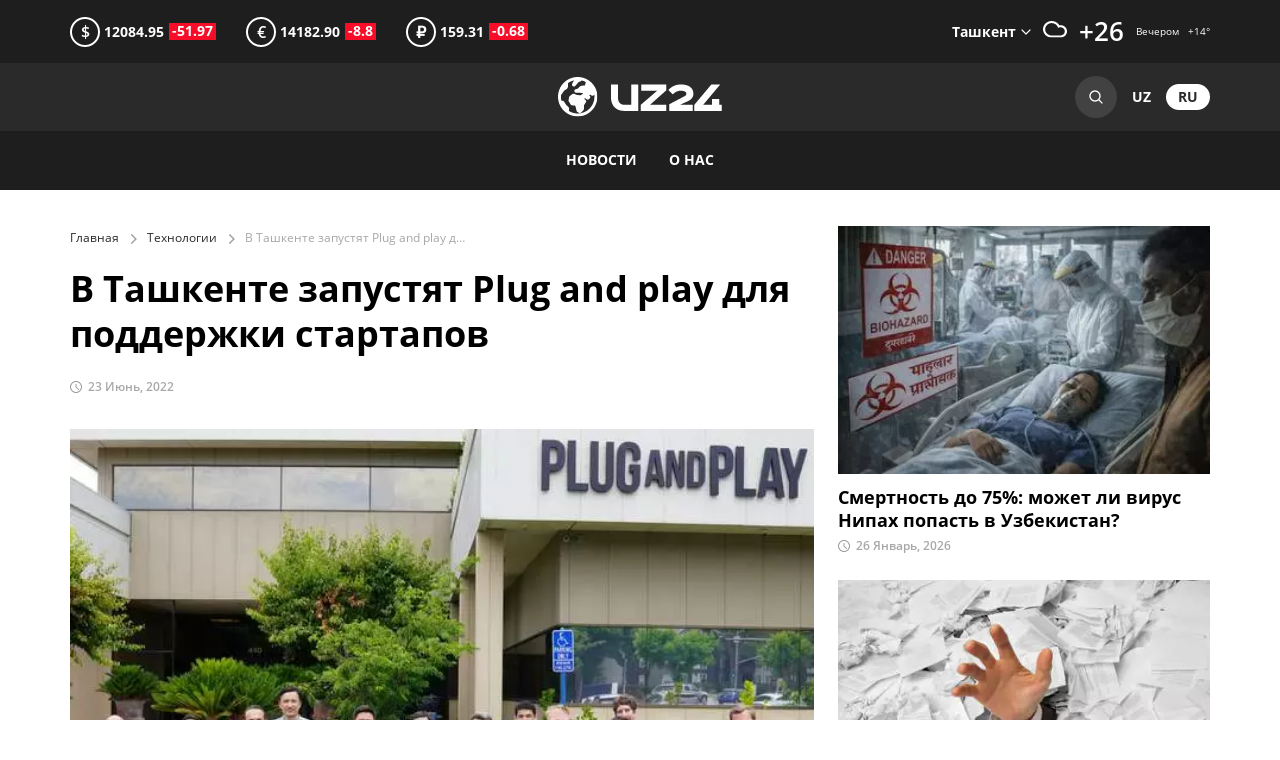

--- FILE ---
content_type: text/html; charset=utf-8
request_url: https://uz24.uz/ru/articles/plug-and-play
body_size: 6040
content:
<!DOCTYPE html><html lang="ru"><head><title>В Ташкенте запустят Plug and play для поддержки стартапов</title><meta charset="UTF-8" /><meta content="ie=edge" http-equiv="X-UA-Compatible" /><meta content="width=device-width, initial-scale=1.0, minimum-scale=1.0, maximum-scale=5.0" name="viewport" /><link href="/favicons/apple-touch-icon.png" rel="apple-touch-icon" sizes="180x180" /><link href="/favicons/favicon-32x32.png" rel="icon" sizes="32x32" type="image/png" /><link href="/favicons/favicon-16x16.png" rel="icon" sizes="16x16" type="image/png" /><link href="/favicons/favicon.ico" rel="icon" type="shortcut icon" /><link href="/site.webmanifest" rel="manifest" /><link rel="alternate" type="application/rss+xml" title="RSS" href="https://uz24.uz/ru/articles.rss" /><meta content="Ранее представители платформы Plug and Play сообщали об открытии своего офиса в Ташкенте к концу 2022 года. " name="description" /><meta content="Ранее представители платформы Plug and Play сообщали об открытии своего офиса в Ташкенте к концу 2022 года. " property="og:description" /><meta content="Новости Узбекистана, последние и актуальные новости, важные события" name="keywords" /><meta content="В Ташкенте запустят Plug and play для поддержки стартапов" property="og:title" /><meta content="article" property="og:type" /><meta content="https://uz24.uz/ru/articles/plug-and-play" property="og:url" /><meta content="UZ24" property="og:site_name" /><meta content="summary_large_image" property="twitter:card" /><meta content="https://uz24.uz/ru/articles/plug-and-play" property="twitter:url" /><meta content="В Ташкенте запустят Plug and play для поддержки стартапов" property="twitter:title" /><meta content="Ранее представители платформы Plug and Play сообщали об открытии своего офиса в Ташкенте к концу 2022 года. " property="twitter:description" /><meta content="https://uz24.uz/uploads/image/fb3a30a2e3e8abdcbf63f0aaaadb06e4/large.jpg" property="og:image" /><meta content="https://uz24.uz/uploads/image/fb3a30a2e3e8abdcbf63f0aaaadb06e4/large.jpg" property="twitter:image" /><meta name="csrf-param" content="authenticity_token" />
<meta name="csrf-token" content="QFn7NzqhVe4iaFj9eVyAw0vVylbXyOtQ66goWaJH0MNHKtzMSHFmCqJdDbqUBuThu/jg+chWaU/nyR2JoFjX4Q==" /><link rel="stylesheet" media="all" href="https://uz24.uz/assets/application-86d46b12ac94f2d7f14058ddd93838a29934bf66e353b626600ef138230a32d9.css" data-turbolinks-track="reload" /><script src="https://uz24.uz/assets/application-f2f4a93a2a440d79f4b2c2e5a10146fbf58985f8895d1990b9785ec8914bb4e5.js" data-turbolinks-track="reload"></script><script>window.yaContextCb = window.yaContextCb || []</script><script src="https://yandex.ru/ads/system/context.js" async="async"></script><script src="https://www.googletagmanager.com/gtag/js?id=G-SSQ4BDNN6T" async="async"></script></head></html><div class="wrapper"><header class="header"><div class="header__top"><div class="container desktop-flex space-between mobile--block"><div class="currency desktop-flex align-center"><div class="currency__item"><div class="currency__symbol">$</div>&nbsp;12084.95<div class="currency__increase currency__increase--negative">-51.97</div></div><div class="currency__item"><div class="currency__symbol">€</div>&nbsp;14182.90<div class="currency__increase currency__increase--negative">-8.8</div></div><div class="currency__item"><div class="currency__symbol">₽</div>&nbsp;159.31<div class="currency__increase currency__increase--negative">-0.68</div></div></div><div class="weather d-flex align-center"><label class="weather__item weather__selected"><div class="weather__city">Ташкент</div><select class="weather__select"><option data-day="26" data-icon="partly-cloudy-day" data-night="14">Ташкент</option><option data-day="25" data-icon="cloudy" data-night="14">Андижан</option><option data-day="30" data-icon="clear-day" data-night="16">Бухара</option><option data-day="23" data-icon="cloudy" data-night="14">Фергана</option><option data-day="24" data-icon="partly-cloudy-day" data-night="12">Джизак</option><option data-day="27" data-icon="cloudy" data-night="14">Наманган</option><option data-day="28" data-icon="clear-day" data-night="16">Навои</option><option data-day="29" data-icon="partly-cloudy-day" data-night="16">Карши</option><option data-day="22" data-icon="partly-cloudy-day" data-night="13">Самарканд</option><option data-day="26" data-icon="partly-cloudy-day" data-night="13">Гулистан</option><option data-day="29" data-icon="clear-day" data-night="17">Термез</option><option data-day="26" data-icon="partly-cloudy-day" data-night="15">Нурафшон</option><option data-day="27" data-icon="clear-day" data-night="10">Ургенч</option><option data-day="27" data-icon="partly-cloudy-day" data-night="9">Нукус</option></select></label><div class="weather__item"><img alt="weather" class="weather__icon" src="/weathers/partly-cloudy-day.svg" width="24px" /></div><div class="weather__item weather__temp weather__day">+26</div><div class="weather__item weather__extra"><div>Вечером&nbsp; &nbsp;<span class="weather__night">+14</span>°</div></div></div></div></div><div class="header__middle"><div class="container tablet-flex space-between"><div class="logo d-flex align-center"><a href="/ru"><img alt="uz24" src="https://uz24.uz/assets/logo-0f2752ba9ea667b787b961905bf2f78ca23d5ce5216b92dae353661f5275c757.svg" /></a></div><div class="header__actions"><form class="search" action="/ru/search" accept-charset="UTF-8" method="get"><input placeholder="Поиск..." class="search__input" type="text" name="query" id="query" /><button class="search__button">Search<svg fill="none" height="14" viewBox="0 0 14 14" width="14" xmlns="http://www.w3.org/2000/svg"><path clip-rule="evenodd" d="M6.00001 11.6666C2.8704 11.6666 0.333344 9.12959 0.333344 5.99998C0.333344 2.87037 2.8704 0.333313 6.00001 0.333313C9.12962 0.333313 11.6667 2.87037 11.6667 5.99998C11.6667 7.32456 11.2122 8.54299 10.4507 9.50786L13.4714 12.5286C13.7318 12.7889 13.7318 13.211 13.4714 13.4714C13.2111 13.7317 12.789 13.7317 12.5286 13.4714L9.50788 10.4507C8.54302 11.2122 7.32459 11.6666 6.00001 11.6666ZM9.02118 9.10648C8.24063 9.86572 7.17493 10.3333 6.00001 10.3333C3.60678 10.3333 1.66668 8.39321 1.66668 5.99998C1.66668 3.60675 3.60678 1.66665 6.00001 1.66665C8.39324 1.66665 10.3333 3.60675 10.3333 5.99998C10.3333 7.1749 9.86575 8.2406 9.10651 9.02115C9.09119 9.03395 9.07632 9.04753 9.06194 9.06191C9.04756 9.07629 9.03397 9.09116 9.02118 9.10648Z" fill-rule="evenodd"></path></svg></button></form><div class="lang align-center"><a class="lang__item" href="/uz">uz</a><a class="lang__item lang__item--active" href="/ru">ru</a></div></div></div></div><div class="header__bottom"><div class="container"><button class="toggler"><div class="toggler__item"></div><div class="toggler__item"></div><div class="toggler__item"></div></button><nav class="top-menu"><button class="top-menu__close close">Закрыть</button><ul class="top-menu__ul desktop-flex align-center"><li class="top-menu__li"><span class="top-menu__link no-select">Новости</span><ul class="top-menu__ul top-menu__dropdown"><li class="top-menu__li"><a class="top-menu__link" href="/ru/categories/politics">Политика</a></li><li class="top-menu__li"><a class="top-menu__link" href="/ru/categories/economics">Экономика</a></li><li class="top-menu__li"><a class="top-menu__link" href="/ru/categories/society">Общество</a></li><li class="top-menu__li"><a class="top-menu__link" href="/ru/categories/auto">Авто</a></li><li class="top-menu__li"><a class="top-menu__link" href="/ru/categories/partners">Новости партнеров</a></li><li class="top-menu__li"><a class="top-menu__link" href="/ru/categories/it">Технологии</a></li><li class="top-menu__li"><a class="top-menu__link" href="/ru/categories/interview">Интервью</a></li><li class="top-menu__li"><a class="top-menu__link" href="/ru/categories/culture">Культура</a></li><li class="top-menu__li"><a class="top-menu__link" href="/ru/categories/sport">Спорт</a></li><li class="top-menu__li"><a class="top-menu__link" href="/ru/categories/obrazovanie">Образование</a></li></ul></li><li class="top-menu__li"><a class="top-menu__link" href="/ru/pages/about">О нас</a></li></ul></nav></div></div></header><div id="adfox_164509522753249258"></div><script>window.yaContextCb.push(()=>{
    Ya.adfoxCode.create({
        ownerId: 397374,
        containerId: 'adfox_164509522753249258',
        params: {
            pp: 'bypa',
            ps: 'fmdu',
            p2: 'hmwm'
        }
    })
})</script><main class="middle"><div class="container"><div class="desktop-flex"><div class="flex-2"><article class="content"><div class="breadcrumb"><a class="breadcrumb__link" href="/ru">Главная</a><a class="breadcrumb__link" href="/ru/categories/it">Технологии</a><span class="breadcrumb__span">В Ташкенте запустят Plug and play для поддержки стартапов</span></div><h1 class="title title--spaced">В Ташкенте запустят Plug and play для поддержки стартапов</h1><div class="content__time"><time class="article__time" datetime="2022-06-23 11:31">23 Июнь, 2022</time></div><p>
          <picture class='full'>
            <source srcset='https://uz24.uz/uploads/image/fb3a30a2e3e8abdcbf63f0aaaadb06e4/large.webp 2x, https://uz24.uz/uploads/image/fb3a30a2e3e8abdcbf63f0aaaadb06e4/medium.webp 1x' type='image/webp'>
            <source srcset='https://uz24.uz/uploads/image/fb3a30a2e3e8abdcbf63f0aaaadb06e4/large.jpg 2x, https://uz24.uz/uploads/image/fb3a30a2e3e8abdcbf63f0aaaadb06e4/medium.jpg 1x' type='image/jpeg'>
            <img alt='-' src='https://uz24.uz/uploads/image/fb3a30a2e3e8abdcbf63f0aaaadb06e4/thumbnail.jpg'>
          </picture>
        </p><div class="block"><p><strong>Ранее представители платформы Plug and Play </strong><a href="https://mitc.uz/ru/news/view/3871" rel="noopener noreferrer" target="_blank"><strong>сообщали </strong></a><strong>об открытии своего офиса в Ташкенте к концу 2022 года. </strong></p><p>Это ведущая инновационная платформа, объединяющая стартапы, корпорации, фирмы венчурного капитала, университеты и государственные учреждения.</p><p>Сообщалось, что открытие офиса компании позволит предоставить больше возможностей для местных корпораций и агентств для их тесного взаимодействия со стартапами, ускорить развитие экосистемы стартапов в регионе, а также выйти им на международный рынок, поскольку они смогут получить доступ к глобальной сети состоящей из более чем 40 точек по всему миру.</p><p>Министр информационных технологий и коммуникаций Шерзод Шерматов выразил надежду, что создание такой уникальной экосистемы в нашей стране <a href=" https://t.me/shshermatov/366" rel="noopener noreferrer" target="_blank">станет </a>дополнительной возможностью для специалистов запускать проекты, достигшие уровня UNICORN.</p></div></article></div><div class="flex-1 gap"><article class="article-column block"><a class="article__image" href="/ru/articles/nipax-26-1-26">
        <picture class=''>
          <source srcset='https://uz24.uz/uploads/image/e8e7b4901cc10d831bc1de471920b40d/medium.webp 2x, https://uz24.uz/uploads/image/e8e7b4901cc10d831bc1de471920b40d/thumbnail.webp 1x' type='image/webp'>
          <source srcset='https://uz24.uz/uploads/image/e8e7b4901cc10d831bc1de471920b40d/medium.jpg 2x, https://uz24.uz/uploads/image/e8e7b4901cc10d831bc1de471920b40d/thumbnail.jpg 1x' type='image/jpeg'>
          <img alt='' src='https://uz24.uz/uploads/image/e8e7b4901cc10d831bc1de471920b40d/thumbnail.jpg'>
        </picture>
      </a><h2><a class="article__title article__title--medium" href="/ru/articles/nipax-26-1-26">Смертность до 75%: может ли вирус Нипах попасть в Узбекистан?</a></h2><time class="article__time" datetime="2026-01-26 14:00">26 Январь, 2026</time></article><article class="article-column block"><a class="article__image" href="/ru/articles/cancel-26-1-26">
        <picture class=''>
          <source srcset='https://uz24.uz/uploads/image/209dc878267a1292ff2a1b0bdfbbc52e/medium.webp 2x, https://uz24.uz/uploads/image/209dc878267a1292ff2a1b0bdfbbc52e/thumbnail.webp 1x' type='image/webp'>
          <source srcset='https://uz24.uz/uploads/image/209dc878267a1292ff2a1b0bdfbbc52e/medium.jpg 2x, https://uz24.uz/uploads/image/209dc878267a1292ff2a1b0bdfbbc52e/thumbnail.jpg 1x' type='image/jpeg'>
          <img alt='' src='https://uz24.uz/uploads/image/209dc878267a1292ff2a1b0bdfbbc52e/thumbnail.jpg'>
        </picture>
      </a><h2><a class="article__title article__title--medium" href="/ru/articles/cancel-26-1-26">Очереди, отказы и «приходите завтра»  Где в Узбекистане сложнее всего решить вопрос?</a></h2><time class="article__time" datetime="2026-01-26 14:00">26 Январь, 2026</time></article><article class="article-column block"><a class="article__image" href="/ru/articles/meat-26-1-26">
        <picture class=''>
          <source srcset='https://uz24.uz/uploads/image/517f62b2ea7e49d5faf86c104dba801f/medium.webp 2x, https://uz24.uz/uploads/image/517f62b2ea7e49d5faf86c104dba801f/thumbnail.webp 1x' type='image/webp'>
          <source srcset='https://uz24.uz/uploads/image/517f62b2ea7e49d5faf86c104dba801f/medium.jpg 2x, https://uz24.uz/uploads/image/517f62b2ea7e49d5faf86c104dba801f/thumbnail.jpg 1x' type='image/jpeg'>
          <img alt='' src='https://uz24.uz/uploads/image/517f62b2ea7e49d5faf86c104dba801f/thumbnail.jpg'>
        </picture>
      </a><h2><a class="article__title article__title--medium" href="/ru/articles/meat-26-1-26">«Едим слишком много мяса»: сколько мяса Узбекистан импортировал в 2025 году?</a></h2><time class="article__time" datetime="2026-01-26 12:00">26 Январь, 2026</time></article><article class="article-column block"><a class="article__image" href="/ru/articles/yaponiya-26-1-26">
        <picture class=''>
          <source srcset='https://uz24.uz/uploads/image/93a8ddcf73bbed27cf3904a0c2ea323c/medium.webp 2x, https://uz24.uz/uploads/image/93a8ddcf73bbed27cf3904a0c2ea323c/thumbnail.webp 1x' type='image/webp'>
          <source srcset='https://uz24.uz/uploads/image/93a8ddcf73bbed27cf3904a0c2ea323c/medium.jpg 2x, https://uz24.uz/uploads/image/93a8ddcf73bbed27cf3904a0c2ea323c/thumbnail.jpg 1x' type='image/jpeg'>
          <img alt='' src='https://uz24.uz/uploads/image/93a8ddcf73bbed27cf3904a0c2ea323c/thumbnail.jpg'>
        </picture>
      </a><h2><a class="article__title article__title--medium" href="/ru/articles/yaponiya-26-1-26">Япония открывает рынок труда для узбекистанцев: зарплаты от $2 000 и ставка на долгосрочное партнёрство</a></h2><time class="article__time" datetime="2026-01-26 10:00">26 Январь, 2026</time></article><article class="article-column block"><a class="article__image" href="/ru/articles/moneyy-26-1-23">
        <picture class=''>
          <source srcset='https://uz24.uz/uploads/image/3f38fd6bbb9e743a2fb63f16cfbbbe8c/medium.webp 2x, https://uz24.uz/uploads/image/3f38fd6bbb9e743a2fb63f16cfbbbe8c/thumbnail.webp 1x' type='image/webp'>
          <source srcset='https://uz24.uz/uploads/image/3f38fd6bbb9e743a2fb63f16cfbbbe8c/medium.jpg 2x, https://uz24.uz/uploads/image/3f38fd6bbb9e743a2fb63f16cfbbbe8c/thumbnail.jpg 1x' type='image/jpeg'>
          <img alt='' src='https://uz24.uz/uploads/image/3f38fd6bbb9e743a2fb63f16cfbbbe8c/thumbnail.jpg'>
        </picture>
      </a><h2><a class="article__title article__title--medium" href="/ru/articles/moneyy-26-1-23">Учёные подсчитали: сколько денег нужно человеку для счастья?</a></h2><time class="article__time" datetime="2026-01-23 13:00">23 Январь, 2026</time></article></div></div></div></main><div id="adfox_16450952530633113"></div><script>window.yaContextCb.push(()=>{
     Ya.adfoxCode.create({
         ownerId: 397374,
         containerId: 'adfox_16450952530633113',
         params: {
             pp: 'bypb',
             ps: 'fmdu',
             p2: 'hmwm'
         }
     })
 })</script><footer class="footer"><div class="container"><div class="desktop-flex"><div class="footer__item"><div class="logo"><a href="#"><img alt="uz24" src="https://uz24.uz/assets/logo-0f2752ba9ea667b787b961905bf2f78ca23d5ce5216b92dae353661f5275c757.svg" width="164px" /></a></div><div class="rights">Для использования материалов<br> необходимо письменное разрешение UZ24</div></div><div class="footer__item"><div class="footer__title">Меню</div><nav class="bottom-menu"><ul class="bottom-menu__ul"><li class="bottom-menu__li"><a class="bottom-menu__link" href="/ru/categories/politics">Политика</a></li><li class="bottom-menu__li"><a class="bottom-menu__link" href="/ru/categories/economics">Экономика</a></li><li class="bottom-menu__li"><a class="bottom-menu__link" href="/ru/categories/society">Общество</a></li><li class="bottom-menu__li"><a class="bottom-menu__link" href="/ru/categories/auto">Авто</a></li><li class="bottom-menu__li"><a class="bottom-menu__link" href="/ru/categories/partners">Новости партнеров</a></li><li class="bottom-menu__li"><a class="bottom-menu__link" href="/ru/categories/it">Технологии</a></li><li class="bottom-menu__li"><a class="bottom-menu__link" href="/ru/categories/interview">Интервью</a></li><li class="bottom-menu__li"><a class="bottom-menu__link" href="/ru/categories/culture">Культура</a></li><li class="bottom-menu__li"><a class="bottom-menu__link" href="/ru/categories/sport">Спорт</a></li><li class="bottom-menu__li"><a class="bottom-menu__link" href="/ru/categories/obrazovanie">Образование</a></li></ul></nav><div class="socs"><div class="socs__title">В соцсетях</div><div class="socs__items"><a class="socs__item socs__item--facebook" rel="nofollow noopener" target="_blank" href="https://www.facebook.com/www.uz24.uz">facebook</a><a class="socs__item socs__item--instagram" rel="nofollow noopener" target="_blank" href="https://www.instagram.com/uz24uz/">instagram</a><a class="socs__item socs__item--twitter" rel="nofollow noopener" target="_blank" href="https://twitter.com/uz24ru">twitter</a><a class="socs__item socs__item--youtube" rel="nofollow noopener" target="_blank" href="https://www.youtube.com/channel/UCX0RHYhfnjGXSI2qkEr7Wgw">youtube</a><a class="socs__item socs__item--telegram" rel="nofollow noopener" target="_blank" href="https://t.me/uz24news_ru">telegram</a></div></div></div></div><div class="footer__bottom"><div class="desktop-flex space-between"><div class="copyright">© 2026&nbsp;uz24.uz</div><div class="links"><a class="links__item" href="/ru/pages/digest-22-12-23">Суд оставил без изменений приговор изнасиловавшему девочку в Кибрае</a><a class="links__item" href="/ru/pages/adds">Реклама</a><a class="links__item" href="/ru/pages/about">О нас</a></div></div><button class="up">Go to top</button></div></div></footer></div><script async="" src="https://www.googletagmanager.com/gtag/js?id=UA-41998508-1"></script><script>window.dataLayer = window.dataLayer || [];
function gtag(){dataLayer.push(arguments);}
gtag('js', new Date());

gtag('config', 'UA-41998508-1');</script><script>(function(m,e,t,r,i,k,a){m[i]=m[i]||function(){(m[i].a=m[i].a||[]).push(arguments)};
m[i].l=1*new Date();k=e.createElement(t),a=e.getElementsByTagName(t)[0],k.async=1,k.src=r,a.parentNode.insertBefore(k,a)})
(window, document, "script", "https://mc.yandex.ru/metrika/tag.js", "ym");
console.log("test");
ym(21167944, "init", {
  clickmap: true,
  trackLinks: true,
  accurateTrackBounce: true
});</script>

--- FILE ---
content_type: image/svg+xml
request_url: https://uz24.uz/assets/facebook-92b2c126b4d6b2e175a40fd38fb756b9e66d4cfec7f28c1fedc67441c2e94487.svg
body_size: 171
content:
<svg width="16" height="16" viewBox="0 0 16 16" fill="none" xmlns="http://www.w3.org/2000/svg">
<path d="M12.0356 9L12.48 6.10437H9.70157V4.22531C9.70157 3.43313 10.0897 2.66094 11.3341 2.66094H12.5972V0.195625C12.5972 0.195625 11.4509 0 10.355 0C8.06688 0 6.57125 1.38688 6.57125 3.8975V6.10437H4.02782V9H6.57125V16H9.70157V9H12.0356Z" fill="#45629F"/>
</svg>


--- FILE ---
content_type: image/svg+xml
request_url: https://uz24.uz/assets/instagram-1c7275645309ccadd95d6f46a20fcccff6b7e73df94c1f2e4ddf5eaab1a68f6e.svg
body_size: 732
content:
<svg width="16" height="16" viewBox="0 0 16 16" fill="none" xmlns="http://www.w3.org/2000/svg">
<path fill-rule="evenodd" clip-rule="evenodd" d="M8.00178 3.8978C5.73162 3.8978 3.9005 5.72933 3.9005 8C3.9005 10.2707 5.73162 12.1022 8.00178 12.1022C10.2719 12.1022 12.1031 10.2707 12.1031 8C12.1031 5.72933 10.2719 3.8978 8.00178 3.8978ZM8.00178 10.667C6.53475 10.667 5.33542 9.47094 5.33542 8C5.33542 6.52906 6.53118 5.33304 8.00178 5.33304C9.47239 5.33304 10.6682 6.52906 10.6682 8C10.6682 9.47094 9.46882 10.667 8.00178 10.667ZM13.2274 3.73C13.2274 4.26197 12.7991 4.68682 12.2708 4.68682C11.739 4.68682 11.3142 4.2584 11.3142 3.73C11.3142 3.20161 11.7426 2.77318 12.2708 2.77318C12.7991 2.77318 13.2274 3.20161 13.2274 3.73ZM15.9438 4.7011C15.8831 3.41939 15.5904 2.28406 14.6516 1.34866C13.7165 0.413254 12.5814 0.120495 11.2999 0.0562312C9.97925 -0.0187437 6.02075 -0.0187437 4.70006 0.0562312C3.4222 0.116925 2.28712 0.409684 1.34835 1.34509C0.409593 2.28049 0.120468 3.41582 0.0562186 4.69753C-0.0187395 6.01852 -0.0187395 9.97791 0.0562186 11.2989C0.116899 12.5806 0.409593 13.7159 1.34835 14.6513C2.28712 15.5867 3.41863 15.8795 4.70006 15.9438C6.02075 16.0187 9.97925 16.0187 11.2999 15.9438C12.5814 15.8831 13.7165 15.5903 14.6516 14.6513C15.5868 13.7159 15.8795 12.5806 15.9438 11.2989C16.0187 9.97791 16.0187 6.02209 15.9438 4.7011ZM14.2376 12.7163C13.9592 13.416 13.4202 13.9551 12.717 14.2372C11.664 14.6549 9.16542 14.5585 8.00178 14.5585C6.83815 14.5585 4.33597 14.6513 3.28656 14.2372C2.58695 13.9587 2.04796 13.4196 1.76598 12.7163C1.34835 11.6631 1.44473 9.1639 1.44473 8C1.44473 6.8361 1.35192 4.33337 1.76598 3.28372C2.04439 2.58396 2.58338 2.04485 3.28656 1.7628C4.33954 1.34509 6.83815 1.44148 8.00178 1.44148C9.16542 1.44148 11.6676 1.34866 12.717 1.7628C13.4166 2.04128 13.9556 2.58039 14.2376 3.28372C14.6552 4.33694 14.5588 6.8361 14.5588 8C14.5588 9.1639 14.6552 11.6666 14.2376 12.7163Z" fill="#E4405F"/>
</svg>


--- FILE ---
content_type: image/svg+xml
request_url: https://uz24.uz/assets/arrow-down-792e47d1a16c6b3acfbd0f0d21417f9122b3c19ad52bf4bee03e0c2cfa4dc93a.svg
body_size: 171
content:
<svg width="10" height="6" viewBox="0 0 10 6" fill="none" xmlns="http://www.w3.org/2000/svg">
<path d="M5.00001 4.05717L1.47141 0.528575C1.21107 0.268226 0.788955 0.268226 0.528606 0.528575C0.268256 0.788925 0.268256 1.21103 0.528606 1.47138L4.52861 5.47138C4.78896 5.73173 5.21107 5.73173 5.47141 5.47138L9.47141 1.47138C9.73176 1.21103 9.73176 0.788925 9.47141 0.528575C9.21107 0.268226 8.78896 0.268226 8.52861 0.528575L5.00001 4.05717Z" fill="#fff"/>
</svg>
